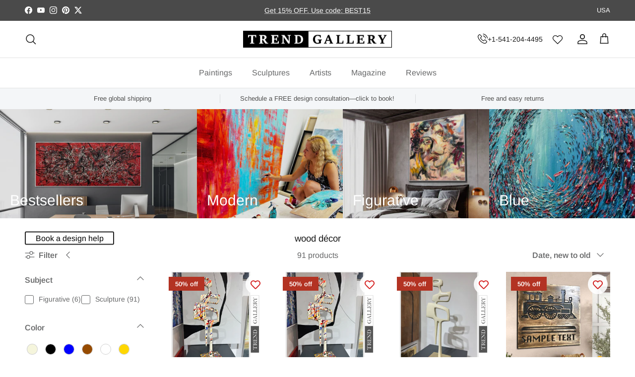

--- FILE ---
content_type: text/css
request_url: https://trendgallery.art/cdn/shop/t/88/assets/custom.css?v=24301434054960842351740134869
body_size: 5649
content:
.products-slider{position:relative;height:787px;margin-bottom:74px}.products-slider__container{position:absolute;max-width:100vw;width:100vw;left:calc((50vw - 50%)*-1);height:100%;background:#f2f3f5;padding:68px 48px 57px}.products-slider__content{display:flex;overflow:hidden}.products-slider__content .slick-slide{margin:0 15px}.products-slider__header{display:flex;max-width:calc(1412 * 100vw / 1920);width:100%;margin:auto auto 38px;justify-content:space-between;align-items:center}.products-slider__title{font-size:36px;font-weight:700;line-height:40px;text-transform:uppercase;color:#000}.products-slider__arrows{display:flex;gap:10px}.products-slider__arrows .slick-arrow{position:unset;width:50px;height:50px;background:#333;opacity:1;display:flex;justify-content:center;align-items:center}.products-slider__arrows .slick-arrow:hover{cursor:pointer;opacity:.7}.products-slider__arrows .slick-arrow span{color:#fff;width:15px;line-height:0}.product-card__tittle-wrapper{overflow:hidden;max-width:400px;width:100%}.product-card__title{margin:50px 0 17px;font-size:21px;font-weight:700;line-height:32px;text-overflow:ellipsis;white-space:nowrap;overflow:hidden}.product-card__price{font-size:29px;font-weight:300;line-height:42px}@media (max-width: 767px){.products-slider{height:405px;margin-bottom:26px}.products-slider__container{padding:28px 26px 59px 15px}.products-slider__content{margin-right:-26px}.products-slider__title{font-size:24px;font-weight:700;line-height:27px}.products-slider__arrows{gap:8px}.products-slider__arrows .slick-arrow{width:30px;height:30px}.products-slider__arrows .slick-arrow span:before{font-size:14px}.products-slider__header{max-width:100%;margin-bottom:24px}.product-card__title{font-size:10px;line-height:17px;margin:10px 0;display:-webkit-box;max-width:190px;-webkit-line-clamp:2;-webkit-box-orient:vertical;white-space:normal}.product-card__price{font-size:15px;font-weight:300;line-height:24px}.products-slider__content .slick-slide{margin:0 10px}.product-card__img img{width:190px;height:190px}.slick-dots{display:none!important;margin:0;bottom:-22px}.slick-dots>li{margin:0 5px}.slick-dots>li button{width:10px;height:10px;background:#d9d9d9;border-radius:0;border:none;box-shadow:none}.slick-dots .slick-active button{background:#000}.products-slider__arrows .slick-arrow span{height:18px}.products-slider__arrows .slick-arrow span svg{height:18px}}.article-redesign .blog-header{max-width:61.25vw;width:100%;margin-left:auto;margin-right:auto}.article-redesign .blog-header__grid-tags{padding:0}.article-redesign .blog-header__body{margin-bottom:46px}@media (max-width: 767px){.article-redesign .blog-header{max-width:100%}.article-redesign .blog-header__title h2{margin:0 0 16px}.article-redesign .blog-header__body{margin-bottom:38px}}.pg__main{position:relative}.image-mapper{position:absolute;z-index:1;display:flex;flex-direction:column;align-items:center;transform:translate(-50%);gap:2px}.image-mapper.top-position a{display:inline-block;min-height:auto!important}.image-mapper.top-position .image-mapper__message{top:auto;bottom:142%;transform:translate(-50%)}.image-mapper:hover .image-mapper__pin:after{max-width:26px;max-height:26px}.image-mapper:hover .image-mapper__pin{animation:none}.image-mapper.top-position:hover .image-mapper__message,.image-mapper.top-position .image-mapper__message:hover{transform:translate(-50%)}.image-mapper:hover .image-mapper__message,.image-mapper .image-mapper__message:hover{opacity:1;transform:translate(-50%);display:initial}.image-mapper.right-position .image-mapper__message,.image-mapper.right-position.top-position:hover .image-mapper__message{left:0;transform:translate3d(-5%,0,0)}.image-mapper.top-position .image-mapper__message .arrow:after{top:60px;transform:rotate(180deg) translate(50%);left:50%}.image-mapper.right-position .image-mapper__message .arrow:after{left:7%}.image-mapper.top-position.right-position .image-mapper__message .arrow:after{left:2%;top:60px;transform:rotate(180deg)}.image-mapper.left-position .image-mapper__message{transform:translate(-88%)}.image-mapper.left-position .image-mapper__message .arrow:after{left:94%}.image-mapper.top-position.left-position .image-mapper__message{transform:translate(-88%)}.image-mapper__pin:after{content:"";position:absolute;transition:all .3s;top:50%;left:50%;transform:translate3d(-50%,-50%,0);max-width:12px;max-height:12px;width:100%;height:100%;background:#000;border-radius:50%}.image-mapper__pin{width:36px;height:36px;background:#f2f3f5;position:relative;border-radius:50%;transition:all 1s}.image-mapper__message .arrow{position:relative}.image-mapper__message .arrow:after{content:"";top:-27px;left:50%;transform:translate(-50%);position:absolute;width:0;height:0;border-left:9px solid transparent;border-right:9px solid transparent;border-bottom:12px solid #FFF}.image-mapper__message{border-radius:10px;background:#fff;position:absolute;cursor:pointer;background-position:center;background-size:auto;background-repeat:no-repeat;text-align:center;padding:15px 15px 15px 16px;margin-top:14px;transition:all .7s;z-index:3;top:100%;left:50%;transform:translate(-50%);opacity:0;transform:scale(.7);display:none}.image-mapper__message .title{display:block;width:max-content;font-size:14px;font-weight:600;line-height:16px;text-transform:uppercase;margin-bottom:7px}.image-mapper__message .price{font-size:18px;line-height:20px;text-transform:uppercase}.product-single__photos .pg__mains--slider .pg__main a{min-height:unset;padding:0!important;height:100%}.product-single__photos .pg__mains--slider .slick-track,.product-single__photos .pg__mains--slider .slick-slide{height:100%}.product-single__photos .pg__mains--slider .img-abs{position:relative}.product-single__photos .pg__main.slick-slide{max-height:unset}.bt-dropdown__content--auto{right:0!important}@media all and (max-width: 990px){.bt-sidebar__inner .bt-sidebar__header{flex-direction:unset;gap:32px;margin-bottom:0;padding:0 16px 8px!important}.bt-sidebar__header .language-switcher{margin-left:auto;height:24px}.bt-sidebar__header .bt-dropdown__trigger{padding:0}#sidebar-mobile-nav{padding-top:8px}.bt-sidebar__content{margin-top:0}.gm-menu-installed .bt-sidebar__content .globo-menu-mobile .gm-menu.gm-menu-23901 .gm-item.gm-level-0>.gm-target{padding:15px 20px!important}.gm-menu-installed .bt-sidebar__content .globo-menu-mobile .gm-menu.gm-menu-23901 .gm-item.gm-level-0.gm-has-submenu:first-child{border-bottom:1px solid #000}.gm-menu-installed .bt-sidebar__content .globo-menu-mobile .gm-menu .gm-item.gm-level-0>.gm-target>.gm-icon{width:14px;height:12px;line-height:12px!important;margin:2px 9px 2px 1px}.gm-menu-installed .bt-sidebar__content .globo-menu-mobile .gm-menu .gm-item.gm-level-0>.gm-target>.gm-icon:before{display:block;line-height:12px!important}.gm-menu-installed .gm-menu.gm-menu-23901.gm-mobile-bordered.gm-menu-mobile>.gm-level-0+.gm-level-0:not(.searchItem){border-top:1px solid rgba(221,219,219,1)!important}.gm-menu-installed .bt-sidebar__content .globo-menu-mobile .gm-menu .gm-item.gm-level-0>.gm-target>.gm-text{line-height:17px!important;font-weight:600!important;font-family:Lato,sans-serif!important;letter-spacing:-.2px}.gm-menu-mobile .gm-retractor:after{width:7px}.bt-dropdown__trigger{height:24px}.bt-sidebar__inner .lp__language-name span{margin:0;width:unset;height:unset}.bt-sidebar__inner .lp__language-name svg,.bt-sidebar__inner .lp__language-name .icon{width:24px;height:24px}.bt-sidebar__content .support-area-mobile{padding:16px 0;margin:0 20px}.bt-sidebar__content .support-area-mobile>a{display:none}.bt-sidebar__content .support-area-mobile .support__text{display:flex;flex-direction:column;justify-content:start;gap:2px}.bt-sidebar__content .support__text .support__title{line-height:14px}.bt-sidebar__content .support__text .support__hotline{line-height:17px;font-size:14px}.globo-menu-mobile .gm-menu li:first-of-type>a{height:48px}.account-sidebar a.text-a-end{text-align:end!important}.account-sidebar__title{position:relative;width:100%;font-size:14px;font-weight:600;line-height:16px;padding:16px 20px;display:flex;justify-content:start;cursor:pointer;border-top:1px solid #DCDBDB}.account-sidebar__title.close .gm-retractor{transform:rotate(-90deg) scale(-1)}.account-sidebar__title .gm-retractor{display:block;transition:.3s;transform:rotate(-90deg);position:absolute;top:17px;right:23px}.account-sidebar__wrapper{max-height:500px;transition:.3s;overflow:hidden}.account-sidebar__title.close+.account-sidebar__wrapper{max-height:0}.account-sidebar .login-form-mobile>h4{display:none}.account-sidebar .login-form-mobile{padding:16px;border-radius:8px;background:#f2f2f2;margin:8px 16px 35px}.account-sidebar .login-form-mobile form{display:flex;flex-direction:column;row-gap:8px}.account-sidebar .butts{flex-direction:column;gap:16px;margin-top:8px}.account-sidebar p{line-height:18px;padding-top:8px;margin-bottom:0}.account-sidebar p a{font-size:15px;color:#000;align-self:stretch}.account-sidebar .field--float-label input{height:34px;line-height:34px;padding:0 6px;letter-spacing:-.4px}.account-sidebar .distance-top-ele{padding:0;margin-top:8px}.account-sidebar .button{height:46px;border:1px solid #CCC}.account-sidebar .link{font-size:15px;line-height:normal;text-decoration-line:underline}}.mobile-nav-close-logo img{height:48px;width:auto;max-width:150px;object-fit:contain}.header-mobile__top .sd_mobile-bar-block{flex-wrap:nowrap}.product-single klarna-placement{max-width:450px;display:block}.reviews-star-rating{display:flex;align-items:center;gap:5px}.product-form__item.product-form__item .button--single-cart{text-transform:none;height:auto!important;font-family:madera,sans-serif;letter-spacing:normal;display:inline-block;padding:8px 24px 16px;text-align:center;background-color:#2bac65;font-size:1.6rem;line-height:1.6rem;font-weight:700;border:2px solid #2bac65;border-radius:5px;outline:none;color:#fff;text-decoration:none;cursor:pointer;transition:.25s linear;box-sizing:border-box}.product-form__item.product-form__item .button--single-cart b{display:block;margin-top:2px;font-size:1rem;line-height:1rem;font-weight:400;opacity:.75}.product-form__item.product-form__item .button--single-cart:hover{border:2px solid #2bac65;background-color:#fff;color:#000}.shopify-payment-button__button.shopify-payment-button__button .shopify-cleanslate [role=button]{height:100%!important;max-height:none!important;border-radius:5px;display:flex;align-items:center;align-content:center;justify-content:center;min-height:76px!important}@media all and (max-width: 990px){.product-tabs .section__content{margin-top:30px}}@font-face{font-family:Georgia;src:url(Georgia.woff2) format("woff2"),url(Georgia.woff) format("woff"),url(Georgia.ttf) format("truetype");font-weight:400;font-style:normal;font-display:swap}@font-face{font-family:JosefinSans;src:url(JosefinSans.ttf) format("truetype"),url(JosefinSans.woff2) format("woff2"),url(JosefinSans.woff) format("woff");font-weight:300;font-style:normal;font-display:swap}.article-redesign{padding-top:24px}.article-redesign .article-container{max-width:800px;margin:0 auto;padding:0 15px}.article-redesign .title-wrapper{position:relative}.article-redesign .title-wrapper .article-title{font-family:Basic Commercial,sans-serif;font-style:normal;font-weight:700;font-size:30px;line-height:111.7%;text-align:center;text-transform:uppercase;color:#000;max-width:400px;margin:0 auto 36px}@media screen and (max-width: 767px){.article-redesign .title-wrapper .article-title{font-size:20px;margin:0 auto 26px;padding:0 30px}}.article-redesign .title-wrapper:after,.article-redesign .title-wrapper:before{content:"";position:absolute;top:50%;left:0;height:1px;width:26px;background:#000}.article-redesign .title-wrapper:after{left:auto;right:0}.article-redesign .article-content-section{padding-bottom:40px}.article-redesign .article-content-section:not(:last-child){border-bottom:1px solid #000}.article-redesign .article-content-section .content-text{font-family:Basic Commercial,sans-serif;font-style:normal;font-weight:300;font-size:18px;line-height:111.7%;color:#000;margin:20px 0 29px}.article-redesign .article-content-section .content-text p{margin-bottom:20px}.article-redesign .article-content-section .content-text a{font-family:Basic Commercial,sans-serif;font-style:normal;font-weight:300;font-size:18px;line-height:111.7%;color:#000;text-decoration:underline}.article-redesign .article-content-section .content-title{font-family:Basic Commercial,sans-serif;font-style:normal;font-weight:700;font-size:22px;line-height:111.7%;text-align:center;text-transform:uppercase;color:#000;margin-bottom:15px;display:block}@media screen and (max-width: 767px){.article-redesign .article-content-section .content-title{font-size:18px}}.article-redesign .article-content-section .content-banner .content-title{text-decoration:underline}.article-redesign .article-content-section .content-banner.title-bottom .content-title{margin-bottom:0;text-decoration:none}.article-redesign .article-content-section .content-banner.title-bottom .image-wrapper{margin-bottom:15px}.article-redesign .article-content-section .content-banner .image-wrapper{width:100%;height:290px;position:relative}.article-redesign .article-content-section .content-banner .image-wrapper.image-big{height:435px}.article-redesign .article-content-section .content-banner .image-wrapper img{width:100%;height:100%;object-fit:contain}.article-redesign .article-content-section .content-banner .image-wrapper .image-buttons{position:absolute;bottom:0;width:100%;padding:0 20px 20px;display:flex;justify-content:center}.article-redesign .article-content-section .content-banner .image-wrapper .image-buttons .share_btn{display:block;font-family:Basic Commercial,sans-serif;font-style:normal;font-weight:700;font-size:10px;line-height:89.7%;text-align:center;color:#fff;padding:8px 15px;width:100%;height:max-content;border:2px solid;background-color:#be041a;border-radius:5px;max-width:max-content}.article-redesign .article-content-section .content-banner .image-wrapper .image-buttons .image-info{position:absolute;right:20px;top:3px}.article-redesign .article-content-section .content-banner .image-wrapper .image-buttons .image-info .icon{width:24px;height:24px;cursor:pointer}.article-redesign .article-content-section .content-banner .image-wrapper .image-buttons .image-info .icon svg{width:100%;height:100%}.article-redesign .article-content-section .content-banner .image-wrapper .image-buttons .image-info .icon:hover~.text{opacity:1}.article-redesign .article-content-section .content-banner .image-wrapper .image-buttons .image-info .text{position:absolute;bottom:calc(100% + 19px);right:0;background:#fff;padding:10px;font-family:Basic Commercial,sans-serif;font-style:normal;font-weight:300;font-size:16px;line-height:111.7%;color:#000;width:136px;pointer-events:none;opacity:0;transition:opacity .5s}.article-redesign .article-content-section .content-banner .image-wrapper .image-buttons .image-info .text:after{content:"";position:absolute;bottom:-8px;right:6px;width:0;height:0;border-left:9px solid transparent;border-right:9px solid transparent;border-top:15px solid #fff}.article-redesign .article-content-section .content-button-wrapper{display:flex;flex-direction:column;align-items:center;margin-top:20px}.article-redesign .article-content-section .content-button-wrapper:not(:last-child){margin-bottom:20px}.article-redesign .article-content-section .content-button-wrapper .content-btn{display:inline-block;padding:9px 15px;min-width:119px;background:#333;font-family:Basic Commercial,sans-serif;font-style:normal;font-weight:700;font-size:16px;line-height:111.7%;text-align:center;color:#fff}.article-redesign .article-content-section .content-image{padding:0 20px}.article-redesign .article-content-section .content-image~.content-text{margin-top:0}.article-redesign .article-content-section .content-image.image-list{display:flex;justify-content:center;flex-wrap:wrap}.article-redesign .article-content-section .content-image.image-list .image-item:not(:last-child){margin-right:5px}.article-redesign .article-content-section .content-image.image-list .image-item:nth-child(odd):last-child .content-title{max-width:unset}.article-redesign .article-content-section .content-image.image-list .image-item .image-wrapper{width:183px;margin:0 auto 23px}.article-redesign .article-content-section .content-image.image-list .image-item .content-title{max-width:180px}.article-redesign .article-content-section .content-image .image-item{margin-bottom:23px}.article-redesign .article-content-section .content-image .image-item .image-wrapper{width:210px;margin:0 auto 23px}.article-redesign .article-content-section .content-image .image-item .image-wrapper img{width:100%;height:100%;object-fit:contain}.article-redesign .article-content-section.article-content-section-4 .content-slier .content-slier-list .slier-list-item,.article-redesign .article-content-section.article-content-section-5 .content-slier .content-slier-list .slier-list-item{height:540px}.article-redesign .article-content-section.article-content-section-4 .content-slier{margin-top:20px}.article-redesign .article-content-section .content-slier .content-title{text-decoration:underline}.article-redesign .article-content-section .content-slier.title-bottom .content-title{margin-top:30px;text-decoration:none}.article-redesign .article-content-section .content-slier .content-title{margin-bottom:30px}.article-redesign .article-content-section .content-slier .content-slier-list:not(.slick-initialized){display:flex;overflow:hidden}.article-redesign .article-content-section .content-slier .content-slier-list:not(.slick-initialized) .slier-list-item{min-width:100%}.article-redesign .article-content-section .content-slier .content-slier-list .slier-list-item{height:290px;padding:0 5px;position:relative}.article-redesign .article-content-section .content-slier .content-slier-list .slier-list-item img{width:100%;height:100%;object-fit:cover}.article-redesign .article-content-section .content-slier .content-slier-list .slier-list-item .image-buttons{position:absolute;bottom:0;width:100%;padding:0 20px 20px;display:flex;justify-content:center}.article-redesign .article-content-section .content-slier .content-slier-list .slier-list-item .image-buttons .share_btn{display:block;font-family:Basic Commercial,sans-serif;font-style:normal;font-weight:700;font-size:10px;line-height:89.7%;text-align:center;color:#fff;padding:8px 15px;width:100%;height:max-content;border:2px solid;background-color:#be041a;border-radius:5px;max-width:max-content}.article-redesign .article-content-section .content-slier .content-slier-list .slier-list-item .image-buttons .image-info{position:absolute;right:20px;top:3px}.article-redesign .article-content-section .content-slier .content-slier-list .slier-list-item .image-buttons .image-info .icon{width:24px;height:24px;cursor:pointer}.article-redesign .article-content-section .content-slier .content-slier-list .slier-list-item .image-buttons .image-info .icon svg{width:100%;height:100%}.article-redesign .article-content-section .content-slier .content-slier-list .slier-list-item .image-buttons .image-info .icon:hover~.text{opacity:1}.article-redesign .article-content-section .content-slier .content-slier-list .slier-list-item .image-buttons .image-info .text{position:absolute;bottom:calc(100% + 19px);right:0;background:#fff;padding:10px;font-family:Basic Commercial,sans-serif;font-style:normal;font-weight:300;font-size:16px;line-height:111.7%;color:#000;width:136px;pointer-events:none;opacity:0;transition:opacity .5s}.article-redesign .article-content-section .content-slier .content-slier-list .slier-list-item .image-buttons .image-info .text:after{content:"";position:absolute;bottom:-8px;right:6px;width:0;height:0;border-left:9px solid transparent;border-right:9px solid transparent;border-top:15px solid #fff}.article-redesign .article-content-section .content-slier .content-slier-count{display:flex;justify-content:center;align-items:flex-end;margin-top:20px}.article-redesign .article-content-section .content-slier .content-slier-count .icon{width:24px;height:24px;margin-right:8px}.article-redesign .article-content-section .content-slier .content-slier-count .icon svg{width:100%;height:100%}.article-redesign .article-content-section .content-slier .content-slier-count .slier-count{font-family:Basic Commercial,sans-serif;font-style:normal;font-weight:300;font-size:16px;line-height:111.7%;color:#000}.article-redesign .article-content-section .content-slier .slick-track{margin-left:-100px}.article-content-section .icon.icon-left,.article-content-section .icon.icon-right{display:flex;align-items:center;justify-content:center}.slick-arrow{position:absolute;z-index:1;margin-top:0;top:calc(50% - 24px);opacity:.5;filter:alpha(opacity = 50)}.article-redesign .article-content-section .content-slier .slick-arrow{width:52px;height:52px;background:#ffffff3d;display:flex!important;justify-content:center;align-items:center;top:calc(50% - 26px);cursor:pointer;opacity:1}.article-redesign .article-content-section .content-slier .slick-arrow .icon:before{color:#fff;font-weight:400}.article-redesign .article-content-section .content-slier .slick-arrow.slick-disabled{display:none!important}.article-redesign .article-content-section .content-slier .slick-arrow.slick-prev{left:65px}.article-redesign .article-content-section .content-slier .slick-arrow.slick-next{right:65px}.article-redesign .article-navigation{padding:55px 0 25px;background-size:cover;background-repeat:no-repeat;background-position:center;position:relative;margin-bottom:43px}.article-redesign .article-navigation.open .navigation-list .navigation-list-item:nth-child(3)~*{display:block}.article-redesign .article-navigation.open .show-more-btn .icon{margin-top:10px}.article-redesign .article-navigation.open .show-more-btn .icon:before{transform:rotate(-135deg);-webkit-transform:rotate(-135deg)}.article-redesign .article-navigation:not(.open) .navigation-list .navigation-list-item:nth-child(3){margin-bottom:0}.article-redesign .article-navigation:not(.open) .navigation-list .navigation-list-item:nth-child(3) a{position:relative}.article-redesign .article-navigation:not(.open) .navigation-list .navigation-list-item:nth-child(3) a:after{content:"";position:absolute;width:100%;height:49px;left:0;bottom:-25px;background:linear-gradient(0deg,#f3f3f3 51.02%,#f2f2f200 94.9%);pointer-events:none}.article-redesign .article-navigation .title-wrapper .article-title{margin:0 auto 25px}.article-redesign .article-navigation .navigation-list{padding:0;margin:0}.article-redesign .article-navigation .navigation-list .navigation-list-item{text-align:center}.article-redesign .article-navigation .navigation-list .navigation-list-item a{font-family:Basic Commercial,sans-serif;font-style:normal;font-weight:300;font-size:18px;line-height:111.7%;color:#000}.article-redesign .article-navigation .navigation-list .navigation-list-item:not(:last-child){margin-bottom:15px}.article-redesign .article-navigation .navigation-list .navigation-list-item:nth-child(3)~*{display:none}.article-redesign .article-navigation .show-more-btn{width:26px;height:26px;background:#000;display:flex;justify-content:center;position:absolute;bottom:-13px;left:calc(50% - 13px);cursor:pointer;padding:0}.article-redesign .article-navigation .show-more-btn .icon{position:relative;width:10px;height:10px;margin-top:6px}.article-redesign .article-navigation .show-more-btn .icon:before{content:"";position:absolute;width:10px;height:10px;border:solid #fff;border-width:0 3px 3px 0;transform:rotate(45deg);-webkit-transform:rotate(45deg)}.article-redesign .article-faq .article-faq-list .faq-list-item{background-color:#000;padding:28px 20px}.article-redesign .article-faq .article-faq-list .faq-list-item:not(:last-child){margin-bottom:12px}.article-redesign .article-faq .article-faq-list .faq-list-item.open .faq-list-item-text{display:block}.article-redesign .article-faq .article-faq-list .faq-list-item .faq-list-item-title{font-family:Basic Commercial,sans-serif;font-style:normal;font-weight:300;font-size:18px;line-height:111.7%;color:#fff;cursor:pointer;display:flex;justify-content:space-between;align-items:center}.article-redesign .article-faq .article-faq-list .faq-list-item .faq-list-item-title .icon-plus{display:inline-block;width:10px;height:10px;position:relative}.article-redesign .article-faq .article-faq-list .faq-list-item .faq-list-item-title .icon-plus:before,.article-redesign .article-faq .article-faq-list .faq-list-item .faq-list-item-title .icon-plus:after{content:" ";width:10px;height:3px;background-color:#fff;display:block;position:absolute;top:50%;left:50%;transition:all .15s cubic-bezier(.42,0,.58,1);opacity:1}.article-redesign .article-faq .article-faq-list .faq-list-item .faq-list-item-title .icon-plus:before{transform:translate(-50%,-50%) rotate(90deg)}.article-redesign .article-faq .article-faq-list .faq-list-item .faq-list-item-title .icon-plus:after{transform:translate(-50%,-50%)}.article-redesign .article-faq .article-faq-list .faq-list-item .faq-list-item-title .icon-plus.expanded:before{transform:translate(-50%,-50%) rotate(0)}.article-redesign .article-faq .article-faq-list .faq-list-item .faq-list-item-title .icon-plus.expanded:after{transform:translate(-50%,-50%) rotate(0);opacity:0}.article-redesign .article-faq .article-faq-list .faq-list-item .faq-list-item-text{font-family:Basic Commercial,sans-serif;font-style:normal;font-weight:300;font-size:16px;line-height:111.7%;color:#fff;margin-top:15px;display:none}@media screen and (min-width: 601px){.article-redesign .article-content-section.article-content-section-4 .content-slier .content-slier-list .slier-list-item,.article-redesign .article-content-section.article-content-section-5 .content-slier .content-slier-list .slier-list-item{height:640px}.article-redesign .article-content-section .content-slier .content-slier-list .slier-list-item{height:400px}.article-redesign .article-content-section .content-banner .image-wrapper{margin:0 auto;width:max-content}.article-redesign .article-content-section .content-banner .image-wrapper img{width:auto}}@media screen and (max-width: 600px){.article-redesign .article-content-section .content-banner .image-wrapper img{object-fit:cover}}@media screen and (max-width: 475px){.article-redesign .article-content-section .content-banner .image-wrapper{height:auto}.article-redesign .article-content-section .content-slier .slick-track{margin-left:-50px}}@media screen and (max-width: 375px){.article-redesign .article-content-section .content-slier .slick-track{margin-left:-25px}}.slick-slider{position:relative;display:block;-webkit-box-sizing:border-box;box-sizing:border-box;-webkit-touch-callout:none;-webkit-user-select:none;-moz-user-select:none;-ms-user-select:none;user-select:none;-ms-touch-action:pan-y;touch-action:pan-y;-webkit-tap-highlight-color:transparent}.slick-list{position:relative;overflow:hidden;display:block;margin:0;padding:0;width:100%}.slick-list:focus{outline:none}.slick-list.dragging{cursor:pointer}.slick-slider .slick-track,.slick-slider .slick-list{-webkit-transform:translate3d(0,0,0);transform:translateZ(0)}.slick-slide{float:left;min-height:1px;display:none}[dir=rtl] .slick-slide{float:right}.slick-slide img{display:block;width:100%}.slick-slide.slick-loading img{display:none}.slick-slide.dragging img{pointer-events:none}.slick-initialized .slick-slide{display:block}.slick-loading .slick-slide{visibility:hidden}.slick-vertical .slick-slide{display:block;height:auto;border:1px solid transparent}.slick-arrow span:before{visibility:hidden}@media (max-width: 767px){.f-right{float:none}}@media (max-width: 767px){.use-touch-mobile{display:-ms-flex;display:-webkit-box;display:-ms-flexbox;display:flex;-webkit-box-orient:horizontal;-webkit-box-direction:normal;-ms-flex-flow:row wrap;flex-flow:row wrap;-ms-flex-flow:row nowrap!important;flex-flow:row nowrap!important;white-space:nowrap;-moz-overflow-scrolling:touch;-ms-overflow-scrolling:touch;-webkit-overflow-scrolling:touch;scroll-behavior:smooth;-webkit-scroll-behavior:smooth;overflow-x:auto;-webkit-backface-visibility:hidden;backface-visibility:hidden;-webkit-transform:translateZ(0);overflow-y:hidden}.use-touch-mobile::-webkit-scrollbar{display:none}}@media (min-width: 768px){.ov-slider-tb{display:none}.use-slider:not(.slick-initialized){overflow:hidden}}@media (max-width: 767px){.ov-slider-mb{display:none}}@media (min-width: 1920px){.blog .container-fluid{padding-left:255px;padding-right:255px}}.blog .container-fluid{padding-left:15px;padding-right:15px;margin:0 auto;max-width:1410px}.blog hr{margin:38px 0 13px}.blog .big-gutter-top{padding-top:77px;display:flex;flex-wrap:wrap;gap:13px;justify-content:center;align-items:center}.blog .big-gutter-top .page a,.blog .big-gutter-top .next a,.blog .big-gutter-top .prev a,.blog .big-gutter-top .button{border-radius:0;border:1px solid #333;width:66px;height:66px;font-size:24px;font-weight:700;line-height:32px;display:inline-flex}.blog .big-gutter-top .button.button--current{background:#333;color:#fff}.blog .big-gutter-top .next a,.blog .big-gutter-top .prev a{width:max-content;padding:17px 46px 17px 45px}.blog .big-gutter-top .page.button--current{color:#fff;background:#333}.blog .article__title{font-size:24px!important;line-height:32px;margin:24px 0 0;padding:0}.blog .grid__item{padding-bottom:10px}.blog-header{text-align:center;padding:0!important}.blog-header__title h2{margin:0 0 23px;font-size:30px;font-weight:700;line-height:34px;text-transform:uppercase}.blog-header__grid-tags{display:flex;flex-wrap:wrap;gap:30px;justify-content:center;align-items:center;padding:0 117px}.blog-header__tag{border:1px solid #333;position:relative;padding:20px;width:146.59px;height:50px;background:#333;display:flex;align-items:center;justify-content:center}.blog-header__tag a{display:inline-block}.blog-header__tag a:hover{opacity:.7;cursor:pointer}.blog-header__tag.active{background:#fff}.blog-header__tag.active{color:#333!important}.blog-header__tag{color:#fff;font-size:18px;font-weight:400;line-height:18px}.blog-header__tag.loader{opacity:.7}.blog-header__tag.loader:after{content:"";position:absolute;top:25%;left:41%;animation:spin 1s infinite linear;border:2px solid rgba(30,30,30,.5);border-left:4px solid #fff;border-radius:50%;height:30px;width:30px}@keyframes spin{0%{transform:rotate(0)}to{transform:rotate(360deg)}}.blog-header__body{margin-bottom:52px}.blog .big-gutter-top .next a,.blog .big-gutter-top .prev a{text-transform:unset}@media (max-width: 767px){.blog-header__body{margin-bottom:20px;padding:0 15px}.blog-header__title h2{font-size:24px;line-height:27px;margin-top:20px}.blog-header__grid-tags{padding:0}.blog-header__tag{padding:12px 0;width:90px;height:40px;font-size:14px;font-weight:400;line-height:12px}.blog-header__grid-tags{gap:10px}.blog-header__tag.loader:after{top:25%;left:40%;border-left:2px solid #fff;height:20px;width:20px}.blog .big-gutter-top{padding-top:31px;gap:8.2px;flex-wrap:wrap}.blog .big-gutter-top .page a,.blog .big-gutter-top .next a,.blog .big-gutter-top .prev a,.blog .big-gutter-top .button{width:42px;height:42px;font-size:14px;font-weight:700;line-height:18px}.blog .big-gutter-top .next a,.blog .big-gutter-top .prev a{width:fit-content;padding:12px 28px}.blog .big-gutter-top .page{padding:0}.blog .grid{display:grid;grid-template-columns:1fr 1fr;column-gap:10px}.blog .article__title{margin:10px -7px 0 -6px;text-align:center;font-family:Lato;font-size:14px!important;font-style:normal;font-weight:700;line-height:18px}.blog hr{margin:18.5px 0 0}.blog .grid__item{padding-bottom:0}}.navigation__tier-2 .navigation__item a[href="https://trendgallery.art/collections/all"]{font-weight:700}.MuiDialog-root{z-index:9999!important}.article-redesign,.article-redesign p,.article-redesign p span,.article-redesign span{font-family:Basic Commercial,sans-serif!important;font-size:14px!important}.jdgm-preview-badge .jdgm-star,.jdgm-star{color:#fbcd0a!important}hr{margin:10px 0}.product-form .input-row,.buy-buttons-row{margin:15px 0}.product-form .quantity-submit-row .quantity-submit-row__submit{margin-top:0}.product-block .product-price--block,.product-block .product-price--block .price,.product-block .product-price--block .price__default{justify-content:space-between;flex-wrap:wrap;align-items:center}.product-block .product-price--block .jdgm-prev-badge{display:flex!important;gap:5px;row-gap:5px}.product-block .product-price--block .jdgm-prev-badge__text{order:-1}.wishlisthero-product-page-button-container{display:flex;justify-content:center}.wishlisthero-product-page-button-container button{border:1px solid #232323!important;width:100%!important}.wishlisthero-product-page-button-container button:hover{border:1px solid #232323!important;background:#232323!important;color:#fff!important}.price-container{margin-bottom:0}#custom-current-price{font-size:27px}#custom-original-price-sale,.custom-original-price-sale{background-color:#df5641;color:#fff;word-break:break-word;min-width:25px;padding:6px 8px;font-size:12.99px;font-weight:400;line-height:1;display:inline-block;margin-left:10px;font-size:14px;text-decoration:none}.product-price--large .price__was{text-decoration:none}#custom-original-price{text-decoration:line-through;font-size:14px}.product-price--large .price__was,.product-price--large .price__default{display:flex;align-items:center}#contact_form input:active::placeholder{opacity:0}.block-buttons-wrapper-title{display:flex;align-items:center;justify-content:space-between}.custom-dropdown__item a{display:flex!important;align-items:center;gap:8px}.custom-dropdown__item a .icon{width:20px!important;height:16px!important;display:block}.custom-dropdown__item a .icon svg{width:100%!important;height:100%!important}.gr-options{width:100%;display:flex;justify-content:flex-start;align-items:flex-start;flex-direction:row;flex-wrap:wrap}.gr-option__title{width:100%;margin:5px 0;font-size:1rem;font-weight:600;line-height:1.4em}.gr-option-color{display:block;width:65px;height:65px;border-radius:6px;padding:0;margin:5px;border:none;box-shadow:1px 1px 5px gray;overflow:hidden;background-size:cover!important}.gr-option-color:hover{background-color:#fff;box-shadow:0 0 0 2px #eee,0 0 0 4px #000;border:0;outline:0}.gr-option-color--none{border:2px solid #E2E4E9;position:relative}.gr-option-color--none:before{display:block;width:100%;height:2px;background-color:#e2e4e9;content:"";position:absolute;top:30px;left:0;transform:rotate(45deg)}.gr-option-color--none:after{display:block;width:100%;height:2px;background-color:#e2e4e9;content:"";position:absolute;top:30px;right:0;transform:rotate(135deg)}.gr-option-color--white{background-color:#fff;background:url(f-w.png)}.gr-option-color--gold{background-color:#dcb478;background:url(f-g.png)}.gr-option-color--blackgold{background-color:#000;background:url(f-gb.png)}.gr-option-color--black{background-color:#000;background:url(f-b.png)}.gr-option-color--wood{background-color:#86640b;background:url(f-wood.jpg)}.gr-option-color--blackglos{background:radial-gradient(ellipse farthest-corner,#f2f3f4,#000 90%)}.gr-option-color--silver{background-color:#c2c2c2;background:url(f-s.png)}.gr-option-color--blacksilver{background-color:#000;background:url(f-bs.png)}.gr-option-color--stretched{background:url(icon-streched.png)}.gr-option-color--unstretched{background:url(icon-roled.png)}.gr-option:hover,.opt-btn:checked+.opt-label{background-color:#fff;box-shadow:0 0 0 2px #eee,0 0 0 4px #000;border:0;outline:0}.gr-option-color.active{background-color:#fff;box-shadow:0 0 0 2px #eee,0 0 0 4px #000;border:0;outline:0}.gr-option-color.unvailable{opacity:.5;pointer-events:none}.gr-option[selected=true]{color:#000;background-color:#fff;box-shadow:0 0 0 2px #eee,0 0 0 4px #2bac65;border:0;outline:0}@media (max-width: 768px){.collection-listing .product-block__title,.collection-listing .price-label.price-label--sale,.js-instalments-form{display:block}}.swatch-style-icon_square .option-selector .opt-label--image{height:60px;width:60px}.option-selector__btns{margin-top:0;margin-left:0}.flex.justify-between.label{display:flex;align-items:center;justify-content:space-between;width:100%}.flex.justify-between.label .size-chart-link__text.underline{font-weight:400}fieldset.option-selector,.product-form .input-row{margin-bottom:0!important}.product-form .input-row.quantity-submit-row,.product-form .input-row.quantity-submit-row__submit{margin-bottom:15px!important}.opt-0{order:-3}.opt-1{order:-2}.opt-5{order:-1}.product-form .price__current .money{font-size:27px}.product-form .price__was .money{text-decoration:line-through;font-size:14px}.custom-original-price-sale{display:none}.product-form .custom-original-price-sale{display:inline-block}@media (max-width: 768px){#products-container a{width:calc(20% - 7px)!important;height:100%!important}}.hidden-block{display:none!important}.wishlisthero-floating button{background:#fff!important}
/*# sourceMappingURL=/cdn/shop/t/88/assets/custom.css.map?v=24301434054960842351740134869 */
